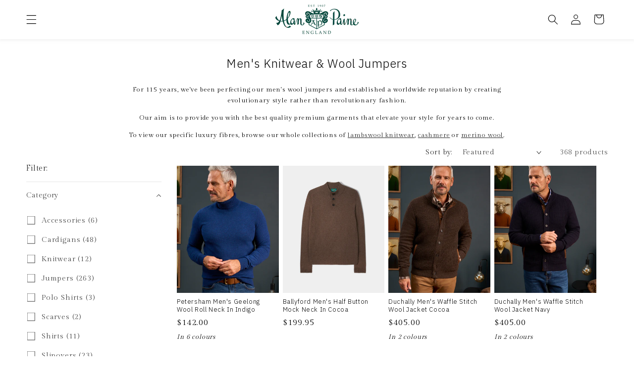

--- FILE ---
content_type: text/css
request_url: https://www.eu.alanpaine.co.uk/cdn/shop/t/17/assets/component-list-social.css?v=25757757427297366581741097959
body_size: -528
content:
.list-social{display:flex;flex-wrap:wrap;justify-content:flex-start;padding-top:10px}@media only screen and (max-width: 749px){.list-social{justify-content:center}}.list-social__item .icon{height:2.2rem;width:2.2rem;color:#fff}.list-social__link{align-items:center;display:flex;padding:1.1rem;padding-left:0;color:rgb(var(--color-foreground))}.utility-bar .list-social__link{padding:0 .8rem;height:3.8rem}.list-social__link:hover .icon{transform:scale(1.07)}@media screen and (max-width: 749px){.list-social{padding-bottom:20px}}
/*# sourceMappingURL=/cdn/shop/t/17/assets/component-list-social.css.map?v=25757757427297366581741097959 */


--- FILE ---
content_type: text/css
request_url: https://www.eu.alanpaine.co.uk/cdn/shop/t/17/assets/component-list-payment.css?v=45058170058441572931741097959
body_size: -690
content:
.list-payment {
  display: grid;
  grid-template-columns: repeat(6, 1fr);
}

@media screen and (min-width: 750px) {
  .list-payment {
    justify-content: flex-end;
    margin: -0.5rem;
    padding-top: 0;
  }
}

.list-payment__item {
  align-items: center;
  padding: 0.5rem;
}


--- FILE ---
content_type: text/css
request_url: https://www.us.alanpaine.co.uk/cdn/shop/t/17/assets/component-list-social.css?v=25757757427297366581741097959
body_size: -533
content:
.list-social{display:flex;flex-wrap:wrap;justify-content:flex-start;padding-top:10px}@media only screen and (max-width: 749px){.list-social{justify-content:center}}.list-social__item .icon{height:2.2rem;width:2.2rem;color:#fff}.list-social__link{align-items:center;display:flex;padding:1.1rem;padding-left:0;color:rgb(var(--color-foreground))}.utility-bar .list-social__link{padding:0 .8rem;height:3.8rem}.list-social__link:hover .icon{transform:scale(1.07)}@media screen and (max-width: 749px){.list-social{padding-bottom:20px}}
/*# sourceMappingURL=/cdn/shop/t/17/assets/component-list-social.css.map?v=25757757427297366581741097959 */


--- FILE ---
content_type: text/css
request_url: https://www.us.alanpaine.co.uk/cdn/shop/t/17/assets/component-list-payment.css?v=45058170058441572931741097959
body_size: -691
content:
.list-payment {
  display: grid;
  grid-template-columns: repeat(6, 1fr);
}

@media screen and (min-width: 750px) {
  .list-payment {
    justify-content: flex-end;
    margin: -0.5rem;
    padding-top: 0;
  }
}

.list-payment__item {
  align-items: center;
  padding: 0.5rem;
}


--- FILE ---
content_type: text/javascript
request_url: https://www.us.alanpaine.co.uk/cdn/shop/t/17/assets/bundletocart.js?v=151815971366992022261741097959
body_size: -227
content:
function addtocartSuggestion(productId,note){const formData={items:[{id:document.getElementById("variants_"+productId).value,quantity:1}],note};fetch(`${window.Shopify.routes.root}cart/add.js`,{method:"POST",headers:{"Content-Type":"application/json"},body:JSON.stringify(formData)}).then(response=>{if(!response.ok)throw new Error("Network response was not ok");return response.text()}).then(carthtml=>{updateCartNotification("/?section_id=cart-notification-product"),updateCartIconBubble("/?section_id=cart-icon-bubble")}).catch(error=>{console.error("Error:",error)})}function updateCartNotification(url){fetch(url).then(response=>{if(!response.ok)throw new Error("Network response was not ok");return response.text()}).then(carthtml=>{document.getElementsByClassName("cart-item").innerHTML=carthtml,new CartNotification().open()}).catch(error=>{console.error("AJAX request failed:",error)})}function updateCartIconBubble(url){fetch(url).then(response=>{if(!response.ok)throw new Error("Network response was not ok");return response.text()}).then(carthtml=>{document.getElementById("cart-icon-bubble").innerHTML=carthtml}).catch(error=>{console.error("AJAX request failed:",error)})}function refreshSection(itemUrl){var sectionId=document.querySelector("section.shopify-section.section").id,extractedId=sectionId.match(/\d+/)[0];fetch(itemUrl+"/?section_id=template--"+extractedId+"__main",{method:"GET",headers:{"Content-Type":"text/html"}}).then(response=>response.text()).then(productSectionNew=>{var section=document.getElementById("shopify-section-template--"+extractedId+"__main");section.innerHTML=productSectionNew}).catch(error=>console.error("Error:",error))}
//# sourceMappingURL=/cdn/shop/t/17/assets/bundletocart.js.map?v=151815971366992022261741097959


--- FILE ---
content_type: text/javascript
request_url: https://www.eu.alanpaine.co.uk/cdn/shop/t/17/assets/bundletocart.js?v=151815971366992022261741097959
body_size: -288
content:
function addtocartSuggestion(productId,note){const formData={items:[{id:document.getElementById("variants_"+productId).value,quantity:1}],note};fetch(`${window.Shopify.routes.root}cart/add.js`,{method:"POST",headers:{"Content-Type":"application/json"},body:JSON.stringify(formData)}).then(response=>{if(!response.ok)throw new Error("Network response was not ok");return response.text()}).then(carthtml=>{updateCartNotification("/?section_id=cart-notification-product"),updateCartIconBubble("/?section_id=cart-icon-bubble")}).catch(error=>{console.error("Error:",error)})}function updateCartNotification(url){fetch(url).then(response=>{if(!response.ok)throw new Error("Network response was not ok");return response.text()}).then(carthtml=>{document.getElementsByClassName("cart-item").innerHTML=carthtml,new CartNotification().open()}).catch(error=>{console.error("AJAX request failed:",error)})}function updateCartIconBubble(url){fetch(url).then(response=>{if(!response.ok)throw new Error("Network response was not ok");return response.text()}).then(carthtml=>{document.getElementById("cart-icon-bubble").innerHTML=carthtml}).catch(error=>{console.error("AJAX request failed:",error)})}function refreshSection(itemUrl){var sectionId=document.querySelector("section.shopify-section.section").id,extractedId=sectionId.match(/\d+/)[0];fetch(itemUrl+"/?section_id=template--"+extractedId+"__main",{method:"GET",headers:{"Content-Type":"text/html"}}).then(response=>response.text()).then(productSectionNew=>{var section=document.getElementById("shopify-section-template--"+extractedId+"__main");section.innerHTML=productSectionNew}).catch(error=>console.error("Error:",error))}
//# sourceMappingURL=/cdn/shop/t/17/assets/bundletocart.js.map?v=151815971366992022261741097959


--- FILE ---
content_type: text/javascript
request_url: https://cdn.shopify.com/extensions/019a226a-977d-7aac-b1f4-2706657b595b/essential-estimated-delivery-40/assets/secrets-CuyBvnIM.js
body_size: 943
content:
var l=class{constructor(t){this.baseUrl=t.baseUrl,this.headers={"Content-Type":"application/json",...t.defaultHeaders},this.maxRetries=t.maxRetries??3,this.initialRetryDelay=t.initialRetryDelay??500}async resolveHeaders(){let t={};for(let[e,i]of Object.entries(this.headers)){let s=await i;s!==null&&(t[e]=s)}return t}addHeader(t,e){this.headers[t]=e}async post(t,e,i,s){try{let r=await fetch(t,{method:"POST",headers:await this.resolveHeaders(),body:JSON.stringify(e??{}),keepalive:!0,...i});if(r.status===401)return null;if(r.status!==200&&r.status!==202)throw new Error(`HTTP error! status: ${r.status}`);let a=await r.text();return a?JSON.parse(a):null}catch(r){if(s<this.maxRetries){let a=this.initialRetryDelay*Math.pow(2,s);return await new Promise(n=>setTimeout(n,a)),this.post(t,e,i,s+1)}return console.error("Max retries reached:",r),null}}async fetch(t,e,i={}){let s=`${this.baseUrl}${t}`;return this.post(s,e,i,0)}},c=class{constructor(t){this.options=t,this.queue=[];let e={"openpanel-client-id":t.clientId};t.clientSecret&&(e["openpanel-client-secret"]=t.clientSecret),e["openpanel-sdk-name"]=t.sdk||"node",e["openpanel-sdk-version"]=t.sdkVersion||"1.0.0",this.api=new l({baseUrl:t.apiUrl||"https://api.openpanel.dev",defaultHeaders:e})}init(){}ready(){this.options.waitForProfile=!1,this.flush()}async send(t){return this.options.disabled||this.options.filter&&!this.options.filter(t)?Promise.resolve():this.options.waitForProfile&&!this.profileId?(this.queue.push(t),Promise.resolve()):this.api.fetch("/track",t)}setGlobalProperties(t){this.global={...this.global,...t}}async track(t,e){return this.send({type:"track",payload:{name:t,profileId:(e==null?void 0:e.profileId)??this.profileId,properties:{...this.global??{},...e??{}}}})}async identify(t){if(t.profileId&&(this.profileId=t.profileId,this.flush()),Object.keys(t).length>1)return this.send({type:"identify",payload:{...t,properties:{...this.global,...t.properties}}})}async alias(t){return this.send({type:"alias",payload:t})}async increment(t){return this.send({type:"increment",payload:t})}async decrement(t){return this.send({type:"decrement",payload:t})}clear(){this.profileId=void 0}flush(){this.queue.forEach(t=>{this.send({...t,payload:{...t.payload,profileId:t.payload.profileId??this.profileId}})}),this.queue=[]}};function h(t){return t.replace(/([-_][a-z])/gi,e=>e.toUpperCase().replace("-","").replace("_",""))}var d=class extends c{constructor(t){super({sdk:"web",sdkVersion:"1.0.1",...t}),this.options=t,this.lastPath="",this.isServer()||(this.setGlobalProperties({__referrer:document.referrer}),this.options.trackScreenViews&&this.trackScreenViews(),this.options.trackOutgoingLinks&&this.trackOutgoingLinks(),this.options.trackAttributes&&this.trackAttributes())}debounce(t,e){clearTimeout(this.debounceTimer),this.debounceTimer=setTimeout(t,e)}isServer(){return typeof document>"u"}trackOutgoingLinks(){this.isServer()||document.addEventListener("click",t=>{let e=t.target,i=e.closest("a");if(i&&e){let s=i.getAttribute("href");s!=null&&s.startsWith("http")&&super.track("link_out",{href:s,text:i.innerText||i.getAttribute("title")||e.getAttribute("alt")||e.getAttribute("title")})}})}trackScreenViews(){if(this.isServer())return;this.screenView();let t=history.pushState;history.pushState=function(...s){let r=t.apply(this,s);return window.dispatchEvent(new Event("pushstate")),window.dispatchEvent(new Event("locationchange")),r};let e=history.replaceState;history.replaceState=function(...s){let r=e.apply(this,s);return window.dispatchEvent(new Event("replacestate")),window.dispatchEvent(new Event("locationchange")),r},window.addEventListener("popstate",()=>{window.dispatchEvent(new Event("locationchange"))});let i=()=>this.debounce(()=>this.screenView(),50);this.options.trackHashChanges?window.addEventListener("hashchange",i):window.addEventListener("locationchange",i)}trackAttributes(){this.isServer()||document.addEventListener("click",t=>{let e=t.target,i=e.closest("button"),s=e.closest("a"),r=i!=null&&i.getAttribute("data-track")?i:s!=null&&s.getAttribute("data-track")?s:null;if(r){let a={};for(let o of r.attributes)o.name.startsWith("data-")&&o.name!=="data-track"&&(a[h(o.name.replace(/^data-/,""))]=o.value);let n=r.getAttribute("data-track");n&&super.track(n,a)}})}screenView(t,e){if(this.isServer())return;let i,s;typeof t=="string"?(i=t,s=e):(i=window.location.href,s=t),this.lastPath!==i&&(this.lastPath=i,super.track("screen_view",{...s??{},__path:i,__title:document.title}))}};const p="https://opapi-q08cgo40w8c80sgsg4kwcwwc.devbroth.com",u="747b09a8-3f4a-4634-a22c-3b8dbc03dcb7",f="sec_c49ade9b43fb91393998";export{p as O,f as a,u as b,d as l};


--- FILE ---
content_type: application/x-javascript
request_url: https://cdn.roseperl.com/storelocator-prod/setting/alanpaine-uk-1761743229.js?shop=alanpaine-uk.myshopify.com
body_size: 15518
content:
SCASLSetting={"apikey":"AIzaSyBiIb_1eROOyBRQim-yLcUb566eSgKyTLQ","radius":["10","20","30","40"],"df_radius":20,"df_measurement":"m","selected_tags":[],"selected_wfields":["title","description","phone","email","fax","web","tags","schedule","store_image","address","country","state","city","zipcode"],"wstyle":"#scasl-window-container #scasl-title{display:block !important}\n#scasl-window-container #scasl-description{display:block !important}\n#scasl-window-container #scasl-phone{display:block !important}\n#scasl-window-container #scasl-email{display:block !important}\n#scasl-window-container #scasl-fax{display:block !important}\n#scasl-window-container #scasl-web{display:block !important}\n#scasl-window-container #scasl-tags{display:block !important}\n#scasl-window-container #scasl-schedule{display:block !important}\n#scasl-window-container #scasl-store_image{display:block !important}\n#scasl-window-container #scasl-address{display:block !important}\n#scasl-window-container #scasl-country{display:inline-block !important}\n#scasl-window-container #scasl-state{display:inline-block !important}\n#scasl-window-container #scasl-city{display:inline-block !important}\n#scasl-window-container #scasl-zipcode{display:inline-block !important}\n","selected_lfields":["title","store_image","address","country","state","city","zipcode","distance","direction"],"lstyle":"#scasl-list-container #scasl-title{display:block !important}\n#scasl-list-container #scasl-store_image{display:block !important}\n#scasl-list-container #scasl-address{display:block !important}\n#scasl-list-container #scasl-country{display:inline-block !important}\n#scasl-list-container #scasl-state{display:inline-block !important}\n#scasl-list-container #scasl-city{display:inline-block !important}\n#scasl-list-container #scasl-zipcode{display:inline-block !important}\n#scasl-list-container #scasl-distance{display:block !important}\n#scasl-list-container #scasl-direction{display:block !important}\n","zoom":12,"extrafield":"extrafield","status":1,"autogeocode":0,"alltags":1,"search_bg_color":"#ffffff","search_border_color":"#cccccc","search_border_size":1,"loc_btn_color":"rgba(0,0,0,0)","search_btn_color":"rgba(0,0,0,0)","map_border_color":"#cccccc","map_border_size":1,"map_bg_color":"#ffffff","info_border_color":"#cccccc","info_border_size":1,"info_bg_color":"#ffffff","info_shop_name_color":"#000000","info_shop_info_color":"#555555","info_shop_info_font":"","info_shop_name_font":"","search_font":"","page_title":"Find Our Stores","curr_loc_text":"Current Location","radius_text":"Search Radius","msr_text":"Search Radius Measurement","find_loc_btn_text":"Find My Location","search_btn_text":"Search","filter_tags_text":"Filter Tags","enter_a_location_text":"Enter a location","add_error_alert":"Unable to find address","distance_error_alert":"Unfortunately, our closest location is more than","no_result_title":"No results","no_result_tags":"No locations were found with the given tags. Please modify your selections or input.","max_results":26,"scasl_phone_label":"","scasl_fax_label":"","scasl_email_label":"","scasl_schedule_label":"","map_style_name":"default","map_style_data":"","no_result_go_to_home_page":"Go to home page","default_view":1,"default_latitude":"53.130075","default_longitude":"-1.213023","filter_tags_by":"and","default_view_zoom":12,"restric_country":[],"restric_country_text":"","miles_text":"miles","kilometers_text":"kilometers","cluster":1,"max_result_in_first_loading":5000,"no_limit_text":"No Limit","query_url":1,"clusters_style":"default","clustering_custom":"{\"cluster_color_level_1\":\"#ffffff\",\"cluster_image_level_1\":\"https:\\\/\\\/developers.google.com\\\/maps\\\/documentation\\\/javascript\\\/examples\\\/markerclusterer\\\/m1.png\",\"cluster_color_level_2\":\"#ffffff\",\"cluster_image_level_2\":\"https:\\\/\\\/developers.google.com\\\/maps\\\/documentation\\\/javascript\\\/examples\\\/markerclusterer\\\/m2.png\",\"cluster_color_level_3\":\"#ffffff\",\"cluster_image_level_3\":\"https:\\\/\\\/developers.google.com\\\/maps\\\/documentation\\\/javascript\\\/examples\\\/markerclusterer\\\/m3.png\",\"cluster_color_level_4\":\"#ffffff\",\"cluster_image_level_4\":\"https:\\\/\\\/developers.google.com\\\/maps\\\/documentation\\\/javascript\\\/examples\\\/markerclusterer\\\/m1.png\",\"cluster_color_level_5\":\"#ffffff\",\"cluster_image_level_5\":\"https:\\\/\\\/developers.google.com\\\/maps\\\/documentation\\\/javascript\\\/examples\\\/markerclusterer\\\/m5.png\"}","no_result_url":"","autocomplete_option":"address","store_sort":"default","view_map_btn_text":"View Map","created_at":"2021-05-29T01:44:22.000000Z","unlimited_search_radius":1,"dynamic_view":0,"dynamic_view_realtime":0,"pegman":1,"map_satellite_option":1,"zoom_control":1,"restricted_map_view":0,"display_operating_hours":0,"operating_hours":"","date_overrides":"","location_is_disabled_alert":"Location Services Disabled","location_is_disabled_text":"Please turn on device location to use Find My Location","kilometer_unit_text":"Kilometer","meter_unit_text":"Mile","more_text":"More","less_text":"Less","list_text":"List","map_text":"Map","direction_text":"Directions","image_position":"beside","image_size":"medium","open_text":"Open","opens_text":"Opens","open_now_text":"Open now","closed_text":"Closed","closes_text":"Closes","closes_soon_text":"Closes soon","monday_text":"Monday","tuesday_text":"Tuesday","wednesday_text":"Wednesday","thursday_text":"Thursday","friday_text":"Friday","saturday_text":"Saturday","sunday_text":"Sunday","hours_might_differ":"Hours might differ","monday_acronym_text":"Mon","tuesday_acronym_text":"Tue","wednesday_acronym_text":"Wed","thursday_acronym_text":"Thu","friday_acronym_text":"Fri","saturday_acronym_text":"Sat","sunday_acronym_text":"Sun","address_icon":"{\"image\":\"<path fill-rule=\\\"evenodd\\\" d=\\\"M18 8c0-4.42-3.58-8-8-8s-8 3.58-8 8c0 .15 0 .29.01.44.13 3.55 1.99 7.62 7.13 11.29.51.36 1.21.36 1.72 0 5.14-3.67 7-7.74 7.13-11.29.01-.15.01-.29.01-.44zm-5.879 2.121a2.996 2.996 0 0 0 0-4.242 2.996 2.996 0 0 0-4.242 0 2.996 2.996 0 0 0 0 4.242 2.996 2.996 0 0 0 4.242 0z\\\"><\/path>\",\"align\":\"left\",\"status\":1}","phone_icon":"{\"image\":\"<path d=\\\"m7.876 6.976-.534-2.67a1.5 1.5 0 0 0-1.471-1.206h-3.233c-.86 0-1.576.727-1.537 1.586.461 10.161 5.499 14.025 14.415 14.413.859.037 1.584-.676 1.584-1.535v-3.235a1.5 1.5 0 0 0-1.206-1.471l-2.67-.534a1.5 1.5 0 0 0-1.636.8l-.488.975c-2 0-5-3-5-5l.975-.488c.606-.302.934-.972.801-1.635z\\\"><\/path>\",\"align\":\"left\",\"status\":1}","email_icon":"{\"image\":\"<path d=\\\"M0 5.324v10.176a1.5 1.5 0 0 0 1.5 1.5h17a1.5 1.5 0 0 0 1.5-1.5v-10.176l-9.496 5.54a1 1 0 0 1-1.008 0l-9.496-5.54z\\\"><\/path><path d=\\\"M19.443 3.334a1.494 1.494 0 0 0-.943-.334h-17a1.49 1.49 0 0 0-.943.334l9.443 5.508 9.443-5.508z\\\"><\/path>\",\"align\":\"left\",\"status\":1}","fax_icon":"{\"image\":\"<path fill-rule=\\\"evenodd\\\" d=\\\"M4 2.5a1.5 1.5 0 0 1 1.5-1.5h9a1.5 1.5 0 0 1 1.5 1.5v2.5h1.5a1.5 1.5 0 0 1 1.5 1.5v6a1.5 1.5 0 0 1-1.5 1.5h-1.5v4a1 1 0 0 1-1 1h-10a1 1 0 0 1-1-1v-4h-1.5a1.5 1.5 0 0 1-1.5-1.5v-6a1.5 1.5 0 0 1 1.5-1.5h1.5v-2.5Zm10 14.5v-5h-8v5h8Zm3-8a1 1 0 1 1-2 0 1 1 0 0 1 2 0Zm-3-6h-8v2h8v-2Z\\\"><\/path>\",\"align\":\"left\",\"status\":1}","web_url_icon":"{\"image\":\"<path d=\\\"M13.903 8c.06.629.097 1.292.097 2a1 1 0 0 1-2 0c0-.713-.039-1.378-.105-2h-3.803c-.139 1.33-.14 2.67-.004 4h1.912a1 1 0 0 1 0 2h-1.584c.469 2.08 1.202 3.41 1.585 4 0 0 .789.013.926.002a1.008 1.008 0 0 1 1.07.925 1 1 0 0 1-.924 1.07c-.094.007-1.073.003-1.073.003-5.514 0-10-4.486-10-10 0-5.515 4.486-10 10-10s10 4.485 10 10c0 .379-.036.749-.079 1.116a1.001 1.001 0 0 1-1.987-.233c.035-.291.066-.583.066-.883 0-.692-.098-1.36-.263-2h-3.834zm-3.915-5.964c-.386.606-1.1 1.931-1.564 3.964h3.137c-.466-2.033-1.185-3.358-1.573-3.964zm-7.725 9.964h3.819a21.604 21.604 0 0 1-.095-1.996c0-.67.033-1.338.096-2.004h-3.82a7.946 7.946 0 0 0-.263 2 7.96 7.96 0 0 0 .263 2zm.819 2a8.031 8.031 0 0 0 4.437 3.601 16.293 16.293 0 0 1-1.148-3.601h-3.289zm3.291-8a16.235 16.235 0 0 1 1.15-3.603 8.03 8.03 0 0 0-4.441 3.603h3.291zm7.239 0h3.305a8.029 8.029 0 0 0-4.465-3.612 16.128 16.128 0 0 1 1.16 3.612z\\\"><\/path><path d=\\\"m15.223 18.945-2.55-5.61a.5.5 0 0 1 .662-.662l5.61 2.55a.5.5 0 0 1 .017.903l-1.742.87a.5.5 0 0 0-.223.224l-.871 1.742a.5.5 0 0 1-.903-.017z\\\"><\/path>\",\"align\":\"left\",\"id\":\"icon-97\"}","oh_icon":"{\"image\":\"<path d=\\\"M10 20c-5.514 0-10-4.486-10-10s4.486-10 10-10 10 4.486 10 10-4.486 10-10 10zm1-15a1 1 0 1 0-2 0v5a1 1 0 0 0 .293.707l3 3a1 1 0 0 0 1.414-1.414l-2.707-2.707v-4.586z\\\"><\/path>\",\"align\":\"left\",\"id\":\"icon-69\"}","icon_color":"#000000","def_apk":"AIzaSyCIc9H3z2GFNnygX9XBLq08MYJsZ1ljp8A","locationsRaw":"[{\"lat\":\"53.130075\",\"lng\":\"-1.213023\",\"id\":9144747,\"name\":\"Alan Paine Head Office\",\"phone\":\"7825561030\",\"email\":\"sales@alanpaine.co.uk\",\"web\":\"https:\\\/\\\/www.alanpaine.co.uk\\\/\",\"webdisplay\":\"alanpaine.co.uk\",\"address\":\"Alan Paine Knitwear Ltd\",\"address2\":\"4A Hamilton Way\",\"country\":\"United Kingdom\",\"state\":\"Nottinghamshire\",\"city\":\"Nottinghamshire\",\"postal\":\"NG18 5BU\",\"priority\":1,\"apply_to_type\":1},{\"lat\":\"52.6298315\",\"lng\":\"1.2942446\",\"id\":9144749,\"name\":\"Gallyons\",\"address\":\"7 Bedford Street\",\"country\":\"United Kingdom\",\"state\":\"Norfolk\",\"city\":\"Norfolk\",\"postal\":\"NR2 1AR\",\"priority\":1,\"apply_to_type\":1},{\"lat\":\"51.9401842\",\"lng\":\"-2.0255723\",\"id\":9144750,\"name\":\"Bredon Hill\",\"address\":\"Malvern View\",\"address2\":\"Kemerton\",\"country\":\"United Kingdom\",\"state\":\"Gloucestershire\",\"city\":\"Gloucestershire\",\"postal\":\"GL20 7JB\",\"priority\":1,\"apply_to_type\":1},{\"lat\":\"56.0046266\",\"lng\":\"-2.513843\",\"id\":9144752,\"name\":\"Ardmoor (ONLINE ONLY)\",\"address\":\"The Granary\",\"address2\":\"Kingston\",\"country\":\"United Kingdom\",\"postal\":\"EH39 5LT\",\"priority\":1,\"apply_to_type\":1},{\"lat\":\"51.546486\",\"lng\":\"-2.231319\",\"id\":9144755,\"name\":\"Wadswick Country Store\",\"address\":\"Manor Farm\",\"address2\":\"MWadswick\",\"country\":\"United Kingdom\",\"state\":\"Wiltshire\",\"city\":\"Wiltshire\",\"postal\":\"SN13 8JB\",\"priority\":1,\"apply_to_type\":1},{\"lat\":\"51.58574578\",\"lng\":\"-0.742068742\",\"id\":9144757,\"name\":\"Emmett & Stone Country Sports\",\"address\":\"Wilton Farm\",\"address2\":\"Marlow Road\",\"country\":\"United Kingdom\",\"state\":\"Buckinghamshire\",\"city\":\"Buckinghamshire\",\"postal\":\"SL7 3RR\",\"priority\":1,\"apply_to_type\":1},{\"lat\":\"52.057931\",\"lng\":\"-1.3298485\",\"id\":9144761,\"name\":\"William Powell Ltd\",\"address\":\"Carrs House\",\"address2\":\"1 Tramway\",\"country\":\"United Kingdom\",\"state\":\"Oxfordshire\",\"city\":\"Oxfordshire\",\"postal\":\"0X16 5TD\",\"priority\":1,\"apply_to_type\":1},{\"lat\":\"52.9409033\",\"lng\":\"-2.187724\",\"id\":9144764,\"name\":\"Outdoor and Country\",\"address\":\"The Old School, Stone Road\",\"address2\":\"Blackbrook, Newcastle-under-Lyme\",\"country\":\"United Kingdom\",\"state\":\"Staffordshire\",\"city\":\"Staffordshire\",\"postal\":\"ST5 5EG\",\"priority\":1,\"apply_to_type\":1},{\"lat\":\"52.0571823\",\"lng\":\"-2.7165942\",\"id\":9144767,\"name\":\"Philip Morris & Son\",\"address\":\"21-23 Widemarsh Street\",\"country\":\"United Kingdom\",\"state\":\"Herefordshire\",\"city\":\"Herefordshire\",\"postal\":\"HR4 9EE\",\"priority\":1,\"apply_to_type\":1},{\"lat\":\"53.1883329\",\"lng\":\"-2.8910237\",\"id\":9144769,\"name\":\"Outdoor and Country (formerly Ptarmigan)\",\"address\":\"8-10 Lower Bridge Street\",\"country\":\"United Kingdom\",\"state\":\"Chester\",\"city\":\"Chester\",\"postal\":\"CH1 1RS\",\"priority\":1,\"apply_to_type\":1},{\"lat\":\"50.7171722\",\"lng\":\"-3.5394909\",\"id\":9144775,\"name\":\"The Farmers Friend\",\"address\":\"17-18 Cowick Street\",\"country\":\"United Kingdom\",\"state\":\"Devon\",\"city\":\"Devon\",\"postal\":\"EX4 1AL\",\"priority\":1,\"apply_to_type\":1},{\"lat\":\"52.1164665\",\"lng\":\"-1.9387741\",\"id\":9144785,\"name\":\"Outdoor and Country #2\",\"address\":\"Unit 18\\\/19 - The Valley \\\/ Evesham Country Park\",\"country\":\"United Kingdom\",\"state\":\"Evesham\",\"city\":\"Evesham\",\"postal\":\"WR11 4DS\",\"priority\":1,\"apply_to_type\":1,\"shareable_link\":\"https:\\\/\\\/www.google.com\\\/maps\\\/place\\\/?q=place_id:ChIJb-_2svLdcEgRsf0CrBlR0M0\"},{\"lat\":\"57.140299\",\"lng\":\"-2.113237\",\"id\":9144797,\"name\":\"Horse & Hound\",\"address\":\"T\\\/A COUNTRY WAYS\",\"address2\":\"115 HOLBURN STREET\",\"state\":\"SCOTLAND\",\"city\":\"SCOTLAND\",\"postal\":\"AB10 6BQ\",\"priority\":1,\"apply_to_type\":1},{\"lat\":\"52.2405884\",\"lng\":\"0.4024305\",\"id\":11022674,\"name\":\"Tattersalls Ltd\",\"address\":\"Terrace House, 125 High St\",\"country\":\"United Kingdom\",\"state\":\"Suffolk\",\"city\":\"Suffolk\",\"postal\":\"CB8 9BT\",\"priority\":1,\"apply_to_type\":1},{\"lat\":\"51.5274871\",\"lng\":\"0.7937502\",\"id\":11022675,\"name\":\"The Drillshed\",\"address\":\"The Drillshed, Chapel Rd,\",\"country\":\"United Kingdom\",\"state\":\"Southend-on-Sea\",\"city\":\"Southend-on-Sea\",\"postal\":\"SS3 9SL\",\"priority\":1,\"apply_to_type\":1},{\"lat\":\"52.479438\",\"lng\":\"-0.9045608\",\"id\":11022678,\"name\":\"Welland Valley Feeds Ltd\",\"address\":\"Welland Valley Feeds Ltd, Rockingham Rd\",\"country\":\"United Kingdom\",\"postal\":\"LE16 7QE\",\"priority\":1,\"apply_to_type\":1},{\"lat\":\"57.0501729\",\"lng\":\"-2.5020131\",\"id\":11022689,\"name\":\"HORSE & HOUND LTD    PC\",\"address\":\"T\\\/A COUNTRYWAYS\",\"address2\":\"2 - 5 BRIDGE STREET\",\"country\":\"UNITED KINGDOM\",\"state\":\"ABERDEENSHIRE\",\"city\":\"ABERDEENSHIRE\",\"postal\":\"AB31 5SX\",\"priority\":1,\"apply_to_type\":1},{\"lat\":\"53.3954646\",\"lng\":\"-2.2920537\",\"id\":11022693,\"name\":\"HOLLANDS COUNTRY CLOTHING  LTD [ONLINE ONLY]\",\"address\":\"William Swindells Limited\",\"address2\":\"Disley Hall Farm, Corks Lane\",\"country\":\"United Kingdom\",\"state\":\"Cheshire\",\"city\":\"Cheshire\",\"postal\":\"SK12 2DA\",\"priority\":1,\"apply_to_type\":1},{\"lat\":\"52.2216175\",\"lng\":\"0.6706131\",\"id\":11022694,\"name\":\"CLARKES OF WALSHAM LTD\",\"address\":\"THE STREET\",\"address2\":\"WALSHAM LE WILLOWS\",\"country\":\"UNITED KINGDOM\",\"state\":\"SUFFOLK\",\"city\":\"SUFFOLK\",\"postal\":\"IP31 3BA\",\"priority\":1,\"apply_to_type\":1},{\"lat\":\"52.9064628\",\"lng\":\"1.0883654\",\"id\":11022699,\"name\":\"MORSTON COUNTRY SPORTS   DC\",\"address\":\"9 SHIREHALL PLAIN\",\"country\":\"UNITED KINGDOM\",\"state\":\"NORFOLK\",\"city\":\"NORFOLK\",\"postal\":\"NR25 6HT\",\"priority\":1,\"apply_to_type\":1},{\"lat\":\"52.100303\",\"lng\":\"1.319576216\",\"id\":15669069,\"name\":\"H.C Alexander\",\"phone\":\"+44 1394 382585\",\"address\":\"10 Thoroughfare\",\"country\":\"UNITED KINGDOM\",\"postal\":\"IP12 1AG\",\"priority\":1,\"apply_to_type\":1},{\"lat\":\"51.31508069\",\"lng\":\"-0.659385413\",\"id\":15669070,\"name\":\"William Evans\",\"address\":\"The Old Armoury\",\"country\":\"UNITED KINGDOM\",\"state\":\"Surrey\",\"city\":\"Surrey\",\"postal\":\"GU24 0NY\",\"priority\":1,\"apply_to_type\":1,\"shareable_link\":\"https:\\\/\\\/www.google.com\\\/maps\\\/place\\\/?q=place_id:ChIJwV5KzDo7fEgRqNOkKYw0FB0\"},{\"lat\":\"51.50616464\",\"lng\":\"-0.138940428\",\"id\":15669071,\"name\":\"William Evans\",\"address\":\"67A St James's St\",\"country\":\"UNITED KINGDOM\",\"state\":\"Lambeth\",\"city\":\"Lambeth\",\"postal\":\"SW1A 1PH\",\"priority\":1,\"apply_to_type\":1,\"shareable_link\":\"https:\\\/\\\/www.google.com\\\/maps\\\/place\\\/?q=place_id:ChIJC_JIvNcEdkgR9W7HlCzFwsk\"},{\"lat\":\"52.62985867\",\"lng\":\"1.295037897\",\"id\":15669072,\"name\":\"Chadds\",\"address\":\"23 Bedford St\",\"country\":\"UNITED KINGDOM\",\"state\":\"Newcastle upon Tyne\",\"city\":\"Newcastle upon Tyne\",\"postal\":\"NR2 1AR\",\"priority\":1,\"apply_to_type\":1,\"shareable_link\":\"https:\\\/\\\/www.google.com\\\/maps\\\/place\\\/?q=place_id:Ei4yMyBCZWRmb3JkIFBsLCBOZXdjYXN0bGUgdXBvbiBUeW5lIE5FNSAxQkwsIFVLIjASLgoUChIJIepao9J3fkgRzUj1iWZ40fMQFyoUChIJ48FFo9J3fkgRe6IDJt7LbKA\"},{\"lat\":\"51.27839821\",\"lng\":\"1.079974491\",\"id\":15671347,\"name\":\"County Clothes\",\"address\":\"19 St Margaret's St\",\"address2\":\"Canterbury\",\"country\":\"UNITED KINGDOM\",\"city\":\"Kent\",\"postal\":\"CT1 2TH\",\"priority\":1,\"apply_to_type\":1,\"shareable_link\":\"https:\\\/\\\/www.google.com\\\/maps\\\/place\\\/?q=place_id:ChIJEboplMrL3kcRu7vmiLQvDiU\"},{\"lat\":\"51.23794506\",\"lng\":\"-0.206216291\",\"id\":15671348,\"name\":\"County Clothes\",\"address\":\"6 High St\",\"address2\":\"Reigate\",\"country\":\"UNITED KINGDOM\",\"city\":\"Surrey\",\"postal\":\"RH2 9AY\",\"priority\":1,\"apply_to_type\":1,\"shareable_link\":\"https:\\\/\\\/www.google.com\\\/maps\\\/place\\\/?q=place_id:ChIJrRVWccHkdUgRKv3T2dtstJw\"},{\"lat\":\"51.27124001\",\"lng\":\"0.192471927\",\"id\":15671349,\"name\":\"County Clothes\",\"address\":\"14 Bank St\",\"address2\":\"Sevenoaks\",\"country\":\"UNITED KINGDOM\",\"city\":\"Kent\",\"postal\":\"TN13 1UW\",\"priority\":1,\"apply_to_type\":1,\"shareable_link\":\"https:\\\/\\\/www.google.com\\\/maps\\\/place\\\/?q=place_id:ChIJUaJSgPlN30cRsQLY5pty0Mo\"},{\"lat\":\"51.06954335\",\"lng\":\"0.689422596\",\"id\":15671350,\"name\":\"County Clothes\",\"address\":\"2 E Cross\",\"address2\":\"Tenterden\",\"country\":\"UNITED KINGDOM\",\"city\":\"Kent\",\"postal\":\"TN30 6AD\",\"priority\":1,\"apply_to_type\":1,\"shareable_link\":\"https:\\\/\\\/www.google.com\\\/maps\\\/place\\\/?q=place_id:ChIJ60e5Dhkh30cRKqIogbohJ3w\"},{\"lat\":\"51.1292851\",\"lng\":\"0.262843736\",\"id\":15671351,\"name\":\"County Clothes\",\"address\":\"7 High St\",\"address2\":\"Tunbridge Wells\",\"country\":\"UNITED KINGDOM\",\"city\":\"Kent\",\"postal\":\"TN1 1UL\",\"priority\":1,\"apply_to_type\":1,\"shareable_link\":\"https:\\\/\\\/www.google.com\\\/maps\\\/place\\\/?q=place_id:ChIJ-Q7w5DBE30cR2mAJN8arw9g\"},{\"lat\":\"51.207864\",\"lng\":\"-2.6484721\",\"id\":15671352,\"name\":\"Peter Douglas of Wells\",\"address\":\"12 Broad St, Wells , United Kingdom\",\"country\":\"United Kingdom\",\"state\":\"Somerset\",\"city\":\"Wells\",\"postal\":\"BA5 2DN\",\"priority\":1,\"apply_to_type\":1,\"shareable_link\":\"https:\\\/\\\/www.google.com\\\/maps\\\/place\\\/?q=place_id:ChIJSdThOmoickgRaydCxAQ4g_8\"},{\"lat\":\"51.6760518\",\"lng\":\"-0.6074096999999999\",\"id\":15671353,\"name\":\"H T R Clothing\",\"address\":\"The Frost Partnership\",\"address2\":\"45 Hill Ave\",\"country\":\"United Kingdom\",\"state\":\"Buckinghamshire\",\"city\":\"Amersham\",\"postal\":\"HP6 5BX\",\"priority\":1,\"apply_to_type\":1,\"shareable_link\":\"https:\\\/\\\/www.google.com\\\/maps\\\/place\\\/?q=place_id:ChIJ9UNC24VndkgRFt9wwX1EtfA\"},{\"lat\":\"51.2571451\",\"lng\":\"-0.0015184\",\"id\":15671355,\"name\":\"Woodward Menswear\",\"address\":\"29 Station Rd E\",\"country\":\"United Kingdom\",\"state\":\"Surrey\",\"city\":\"Oxted\",\"postal\":\"RH8 0BD\",\"priority\":1,\"apply_to_type\":1,\"shareable_link\":\"https:\\\/\\\/www.google.com\\\/maps\\\/place\\\/?q=place_id:ChIJndsK7Kn4dUgRj0wh0PL1x-s\"},{\"lat\":\"51.51929759999999\",\"lng\":\"-0.1548895\",\"id\":15671360,\"name\":\"John Simons\",\"address\":\"46 Chiltern St\",\"country\":\"United Kingdom\",\"postal\":\"W1U 7QR\",\"priority\":1,\"apply_to_type\":1,\"shareable_link\":\"https:\\\/\\\/www.google.com\\\/maps\\\/place\\\/?q=place_id:ChIJbZCUxc0adkgR4J1aZ_hiuoM\"},{\"lat\":\"51.4604116\",\"lng\":\"-0.3061112\",\"id\":15671361,\"name\":\"Heroes Of Richmond\",\"address\":\"9 Golden Ct\",\"country\":\"United Kingdom\",\"city\":\"Richmond\",\"postal\":\"TW9 1EU\",\"priority\":1,\"apply_to_type\":1,\"shareable_link\":\"https:\\\/\\\/www.google.com\\\/maps\\\/place\\\/?q=place_id:ChIJK8fpkUcMdkgRj7FKdxNyWr0\"},{\"lat\":\"51.577999\",\"lng\":\"-0.1234756\",\"id\":15671362,\"name\":\"Murray - Menswear North London\",\"address\":\"142 Crouch Hill\",\"country\":\"United Kingdom\",\"city\":\"London\",\"postal\":\"N8 9DX\",\"priority\":1,\"apply_to_type\":1,\"shareable_link\":\"https:\\\/\\\/www.google.com\\\/maps\\\/place\\\/?q=place_id:ChIJ2bpvVb8bdkgRBHCR5lx-cCQ\"},{\"lat\":\"51.4564191\",\"lng\":\"-0.1651431\",\"id\":15671363,\"name\":\"Palmer\",\"address\":\"125B\",\"address2\":\"125C Northcote Rd\",\"city\":\"London\",\"postal\":\"SW11 6PS\",\"priority\":1,\"apply_to_type\":1,\"shareable_link\":\"https:\\\/\\\/www.google.com\\\/maps\\\/place\\\/?q=place_id:EiwxMjViLCAxMjVDIE5vcnRoY290ZSBSZCwgTG9uZG9uIFNXMTEgNlBTLCBVSyIgGh4KFgoUChIJdXhn75UFdkgRWzLCDiC_HqYSBDEyNWI\"},{\"lat\":\"54.13461359999999\",\"lng\":\"-0.8000147\",\"id\":15671365,\"name\":\"Swallow & Sons\",\"address\":\"7 Market St\",\"country\":\"United Kingdom\",\"city\":\"Malton\",\"postal\":\"YO17 7LY\",\"priority\":1,\"apply_to_type\":1,\"shareable_link\":\"https:\\\/\\\/www.google.com\\\/maps\\\/place\\\/?q=place_id:ChIJJ8kshVwqf0gR1YydfdT2T8w\"},{\"lat\":\"51.4896779\",\"lng\":\"-0.6090935\",\"id\":15671366,\"name\":\"Weatherill Bros\",\"address\":\"13-14 High St\",\"country\":\"United Kingdom\",\"city\":\"Eton\",\"postal\":\"SL4 6AS\",\"priority\":1,\"apply_to_type\":1,\"shareable_link\":\"https:\\\/\\\/www.google.com\\\/maps\\\/place\\\/?q=place_id:ChIJxeNHHuF6dkgRkahKNrQHNSQ\"},{\"lat\":\"51.58304829999999\",\"lng\":\"-2.0975875\",\"id\":15671367,\"name\":\"Aethelstans Gentleman’s Outfitters\",\"address\":\"22 High St\",\"country\":\"United Kingdom\",\"city\":\"Malmesbury\",\"postal\":\"SN16 9AU\",\"priority\":1,\"apply_to_type\":1,\"shareable_link\":\"https:\\\/\\\/www.google.com\\\/maps\\\/place\\\/?q=place_id:ChIJOdMzteNtcUgRTxy0_9zgplo\"},{\"lat\":\"52.7068149\",\"lng\":\"-2.7536052\",\"id\":16182387,\"name\":\"Templeton Jones\",\"phone\":\"01743 242192\",\"address\":\"23 Princess St\",\"country\":\"United Kingdom\",\"state\":\"Salford\",\"city\":\"Shrewsbury\",\"postal\":\"SY1 1LW\",\"priority\":1,\"apply_to_type\":1},{\"lat\":\"50.413948\",\"lng\":\"-3.5918519\",\"id\":16182388,\"name\":\"GS Equestrian\",\"phone\":\"01803 900120\",\"address\":\"Westfield Business Park\",\"address2\":\"H1\",\"city\":\"Paignton\",\"postal\":\"TQ4 7AU\",\"priority\":1,\"apply_to_type\":1,\"shareable_link\":\"https:\\\/\\\/www.google.com\\\/maps\\\/place\\\/?q=place_id:ChIJDfoneFcabUgRotMPqGi7gcw\"},{\"lat\":\"50.8428389\",\"lng\":\"-1.8606243\",\"id\":16182389,\"name\":\"New Forest Clothing\",\"phone\":\"01725 510051\",\"address\":\"Unit 1, Barn Close\",\"address2\":\"Axis 31, Three Legged Cross\",\"country\":\"United Kingdom\",\"city\":\"Wimborne\",\"postal\":\"BH21 6FF\",\"priority\":1,\"apply_to_type\":1},{\"lat\":\"51.9902636\",\"lng\":\"-1.7028004\",\"id\":16182391,\"name\":\"Henrys of Moreton\",\"phone\":\"01608 651618\",\"address\":\"1 Oxford St\",\"country\":\"United Kingdom\",\"city\":\"Moreton-in-Marsh\",\"postal\":\"GL56 0LA\",\"priority\":1,\"apply_to_type\":1,\"shareable_link\":\"https:\\\/\\\/www.google.com\\\/maps\\\/place\\\/?q=place_id:ChIJpTAIiCuvEmsRG36qyNIFdAI\"},{\"lat\":\"53.8403475\",\"lng\":\"-0.7614982\",\"id\":16182392,\"name\":\"The Gun Room\",\"phone\":\"01430 861065\",\"address\":\"Market Weighton Road\",\"country\":\"United Kingdom\",\"state\":\"York\",\"city\":\"Holme-on-Spalding-Moor\",\"postal\":\"YO43 4AF\",\"priority\":1,\"apply_to_type\":1,\"shareable_link\":\"https:\\\/\\\/www.google.com\\\/maps\\\/place\\\/?q=place_id:ChIJu2URU2HZeEgRLPJZpS6ZPis\"},{\"lat\":\"53.99474\",\"lng\":\"-1.5438313\",\"id\":18131497,\"name\":\"Rhodes Wood\",\"address\":\"56\\\/58 Parliament Street\",\"country\":\"United Kingdom\",\"state\":\"North Yorkshire\",\"city\":\"Harrogate\",\"postal\":\"HG1 2RL\",\"priority\":1,\"apply_to_type\":1},{\"lat\":\"51.1309173\",\"lng\":\"0.2639499\",\"id\":18131498,\"name\":\"Bailey's Menswear\",\"address\":\"38 Mount Pleasant\",\"country\":\"United Kingdom\",\"state\":\"Kent\",\"city\":\"Tunbridge Wells\",\"postal\":\"TN1 1RB\",\"priority\":1,\"apply_to_type\":1,\"shareable_link\":\"https:\\\/\\\/www.google.com\\\/maps\\\/place\\\/?q=place_id:EkkzOCBNb3VudCBQbGVhc2FudCBBdmUsIFJveWFsIFR1bmJyaWRnZSBXZWxscywgVHVuYnJpZGdlIFdlbGxzIFROMSAxUVksIFVLIjASLgoUChIJPdYYnjFE30cRcmlHeYlLY8AQJioUChIJW_4noDFE30cRnh6SBza4XM4\"},{\"lat\":\"53.3288078\",\"lng\":\"-3.1005567\",\"id\":18131499,\"name\":\"Cain Of Heswell\",\"address\":\"187 Telegraph Road\",\"country\":\"United Kingdom\",\"state\":\"Wirral\",\"city\":\"Heswall\",\"postal\":\"CH60 7SE\",\"priority\":1,\"apply_to_type\":1,\"shareable_link\":\"https:\\\/\\\/www.google.com\\\/maps\\\/place\\\/?q=place_id:ChIJb6fVSovXekgRWuPa9zXaCm8\"},{\"lat\":\"52.1218678\",\"lng\":\"-2.3305011\",\"id\":18131500,\"name\":\"F L Cox and Sons\",\"address\":\"24-28 Newton Road\",\"country\":\"United Kingdom\",\"state\":\"Worcestershire\",\"city\":\"Malvern\",\"postal\":\"WR14 1NZ\",\"priority\":1,\"apply_to_type\":1,\"shareable_link\":\"https:\\\/\\\/www.google.com\\\/maps\\\/place\\\/?q=place_id:ChIJizSYVxa7EmsRBp8B30IEUyk\"},{\"lat\":\"51.6760518\",\"lng\":\"-0.6074096999999999\",\"id\":18131502,\"name\":\"HTR Clothing\",\"address\":\"45 Hill Avenue\",\"country\":\"United Kingdom\",\"state\":\"Buckinghamshire\",\"city\":\"Amersham\",\"postal\":\"HP6 5BX\",\"priority\":1,\"apply_to_type\":1,\"shareable_link\":\"https:\\\/\\\/www.google.com\\\/maps\\\/place\\\/?q=place_id:ChIJDYl_6puJfIgRv86w_HvyWbI\"},{\"lat\":\"51.5083674\",\"lng\":\"-0.1365603\",\"id\":18131503,\"name\":\"Harvie & Hudson\",\"address\":\"96\\\/97 Jermyn Street\",\"country\":\"United Kingdom\",\"city\":\"London\",\"postal\":\"SW1Y 6JE\",\"priority\":1,\"apply_to_type\":1,\"shareable_link\":\"https:\\\/\\\/www.google.com\\\/maps\\\/place\\\/?q=place_id:EiU5NiwgOTcgSmVybXluIFN0LCBMb25kb24gU1cxWSA2SkUsIFVLIh4aHAoWChQKEgmdtFKV1gR2SBG-ew7E0PH4BBICOTY\"},{\"lat\":\"53.84031299999999\",\"lng\":\"-1.6365849\",\"id\":18131504,\"name\":\"Keith James\",\"address\":\"124-128 Town Street\",\"country\":\"United Kingdom\",\"state\":\"Leeds\",\"city\":\"Horsforth\",\"postal\":\"LS18 4AQ\",\"priority\":1,\"apply_to_type\":1,\"shareable_link\":\"https:\\\/\\\/www.google.com\\\/maps\\\/place\\\/?q=place_id:ChIJf_flhJNYeUgR_raHlKzdi4E\"},{\"lat\":\"51.3903288\",\"lng\":\"-0.1242124\",\"id\":18131505,\"name\":\"Simon Carter\",\"address\":\"Carter Court\",\"address2\":\"125 Aurelia Road\",\"country\":\"United Kingdom\",\"state\":\"Surrey\",\"city\":\"Croydon\",\"postal\":\"CR0 3BF\",\"priority\":1,\"apply_to_type\":1,\"shareable_link\":\"https:\\\/\\\/www.google.com\\\/maps\\\/place\\\/?q=place_id:ChIJ02DsFQDZQG0RYt_RTLl02Fw\"},{\"lat\":\"52.054311\",\"lng\":\"-2.7180812\",\"id\":18131506,\"name\":\"Pritchard & Son\",\"address\":\"9 King Street\",\"country\":\"United Kingdom\",\"state\":\"Herefordshire\",\"city\":\"Hereford\",\"postal\":\"HR4 9BW\",\"priority\":1,\"apply_to_type\":1},{\"lat\":\"52.53860239999999\",\"lng\":\"-2.8064169\",\"id\":18131507,\"name\":\"Peppers\",\"address\":\"22 Sandford Avenue\",\"country\":\"United Kingdom\",\"state\":\"Shropshire\",\"city\":\"Church Stretton\",\"postal\":\"SY6 6BW\",\"priority\":1,\"apply_to_type\":1,\"shareable_link\":\"https:\\\/\\\/www.google.com\\\/maps\\\/place\\\/?q=place_id:ChIJv11PtoDL1IkRMS1yocNscGY\"},{\"lat\":\"50.8354679\",\"lng\":\"-0.7795963\",\"id\":18131508,\"name\":\"J R Hansford\",\"address\":\"17 South Street\",\"country\":\"United Kingdom\",\"state\":\"West Sussex\",\"city\":\"Chichester\",\"postal\":\"PO19 1EJ\",\"priority\":1,\"apply_to_type\":1,\"shareable_link\":\"https:\\\/\\\/www.google.com\\\/maps\\\/place\\\/?q=place_id:ChIJcQbHhoZSdEgRPgeXr_Z0-LY\"},{\"lat\":\"52.6467202\",\"lng\":\"1.3034284\",\"id\":18131509,\"name\":\"Robert Oliver\",\"address\":\"238 Sprowston Road\",\"country\":\"United Kingdom\",\"state\":\"Norfolk\",\"city\":\"Norwich\",\"postal\":\"NR3 4HT\",\"priority\":1,\"apply_to_type\":1,\"shareable_link\":\"https:\\\/\\\/www.google.com\\\/maps\\\/place\\\/?q=place_id:ChIJ6cQzkM7j2UcR_1IHbEP3kRg\"},{\"lat\":\"51.5081137\",\"lng\":\"-0.1390643\",\"id\":18131510,\"name\":\"Budd Shirtmakers\",\"address\":\"1A-3 Piccadilly Arcade\",\"country\":\"United Kingdom\",\"city\":\"London\",\"postal\":\"SW1Y 6NH\",\"priority\":1,\"apply_to_type\":1,\"shareable_link\":\"https:\\\/\\\/www.google.com\\\/maps\\\/place\\\/?q=place_id:ChIJoVw6SdYEdkgRxkw-PS1Gxp4\"},{\"lat\":\"51.00594230000001\",\"lng\":\"-2.1961071\",\"id\":18131512,\"name\":\"Squires Of Shaftesbury\",\"address\":\"29-31 High Street\",\"country\":\"United Kingdom\",\"state\":\"Dorset\",\"city\":\"Shaftesbury\",\"postal\":\"SP7 8JE\",\"priority\":1,\"apply_to_type\":1,\"shareable_link\":\"https:\\\/\\\/www.google.com\\\/maps\\\/place\\\/?q=place_id:ChIJcQuAmev1dEsR0NkzRJ0dUzo\"},{\"lat\":\"52.0781314\",\"lng\":\"0.717752\",\"id\":18131513,\"name\":\"Robert Anthony\",\"address\":\"Hall Street\",\"country\":\"United Kingdom\",\"state\":\"Suffolk\",\"city\":\"Long Melford\",\"postal\":\"CO10 8LJ\",\"priority\":1,\"apply_to_type\":1,\"shareable_link\":\"https:\\\/\\\/www.google.com\\\/maps\\\/place\\\/?q=place_id:ChIJn77nmK28EmsR3J-2Nwf3XfY\"},{\"lat\":\"52.6697166\",\"lng\":\"-0.7274934\",\"id\":18131515,\"name\":\"Enderbury's\",\"address\":\"9 High Street\",\"country\":\"United Kingdom\",\"state\":\"Oxfordshire\",\"city\":\"Oakham\",\"postal\":\"LE15 6AH\",\"priority\":1,\"apply_to_type\":1,\"shareable_link\":\"https:\\\/\\\/www.google.com\\\/maps\\\/place\\\/?q=place_id:ChIJuR_pJC5d1moR1-eP9olWHdM\"},{\"lat\":\"52.14550010000001\",\"lng\":\"-0.4216313\",\"id\":18131516,\"name\":\"Claytons Clothing\",\"address\":\"532 Goldington Road\",\"country\":\"United Kingdom\",\"state\":\"Bedfordshire\",\"city\":\"Bedford\",\"postal\":\"MK4 0DX\",\"priority\":1,\"apply_to_type\":1,\"shareable_link\":\"https:\\\/\\\/www.google.com\\\/maps\\\/place\\\/?q=place_id:ChIJT-FWfk22d0gRGnoCb3gY2H0\"},{\"lat\":\"51.7522595\",\"lng\":\"-1.2548482\",\"id\":18131521,\"name\":\"Shepherd & Woodward\",\"address\":\"109-113 High Street\",\"country\":\"United Kingdom\",\"state\":\"Oxfordshire\",\"city\":\"Oxford, Oxon\",\"postal\":\"OX1 4BT\",\"priority\":1,\"apply_to_type\":1,\"shareable_link\":\"https:\\\/\\\/www.google.com\\\/maps\\\/place\\\/?q=place_id:ChIJQz0Lc_aQcEgR5H0j2ApMpVU\"},{\"lat\":\"52.2420577\",\"lng\":\"-0.875625\",\"id\":18245743,\"name\":\"GILDERS (NORTHAMPTON) LTD\",\"description\":\"Country Clothing\",\"address\":\"250 WELLINGBOROUGH ROAD\",\"country\":\"United Kingdom\",\"state\":\"Northamptonshire\",\"postal\":\"NN1 4EJ\",\"priority\":1,\"apply_to_type\":1,\"shareable_link\":\"https:\\\/\\\/www.google.com\\\/maps\\\/place\\\/?q=place_id:ChIJAUgyRM0Od0gRWygnd_zLxEg\"},{\"lat\":\"52.4011215\",\"lng\":\"-0.7243147999999999\",\"id\":18245744,\"name\":\"GILDERS (NORTHAMPTON) LTD\",\"description\":\"Country Clothing\",\"address\":\"32 MONTAGU STREET\",\"country\":\"United Kingdom\",\"state\":\"Northamptonshire\",\"city\":\"KETTERING\",\"postal\":\"NN16 8RU\",\"priority\":1,\"apply_to_type\":1,\"shareable_link\":\"https:\\\/\\\/www.google.com\\\/maps\\\/place\\\/?q=place_id:Eh0zMiBNb250YWd1IFN0LCBMb25kb24gVzFILCBVSyIwEi4KFAoSCaHvY2DLGnZIEW7A2NmPYyzrECAqFAoSCaHvY2DLGnZIES6bm9XAdNrG\"},{\"lat\":\"51.8723239\",\"lng\":\"0.3630962\",\"id\":18245745,\"name\":\"JACKS OF DUNMOW\",\"description\":\"Country Clothing\",\"address\":\"19 - 21 HIGH STREET\",\"country\":\"United Kingdom\",\"state\":\"Essex\",\"city\":\"GREAT DUNMOW\",\"postal\":\"CM6 1AB\",\"priority\":1,\"apply_to_type\":1,\"shareable_link\":\"https:\\\/\\\/www.google.com\\\/maps\\\/place\\\/?q=place_id:ChIJVZbuoEAXckgRz0zC9a6t2jM\"},{\"lat\":\"50.785164\",\"lng\":\"-3.6450628\",\"id\":18245746,\"name\":\"LADDS COUNTRY CLOTHING\",\"address\":\"DOWNES HILL\",\"country\":\"United Kingdom\",\"state\":\"Devon\",\"city\":\"CREDITON. EXETER\",\"postal\":\"EX17 3PW\",\"priority\":1,\"apply_to_type\":1,\"shareable_link\":\"https:\\\/\\\/www.google.com\\\/maps\\\/place\\\/?q=place_id:ChIJHTUQteABdkgRNKPEvPsW8DI\"},{\"lat\":\"50.317994\",\"lng\":\"-4.8374499\",\"id\":18245747,\"name\":\"M A GRIGGS\",\"address\":\"PENDENNIS\",\"country\":\"United Kingdom\",\"state\":\"Cornwall\",\"city\":\"STICKER, ST AUSTELL\",\"postal\":\"PL26 7JH\",\"priority\":1,\"apply_to_type\":1,\"shareable_link\":\"https:\\\/\\\/www.google.com\\\/maps\\\/place\\\/?q=place_id:ChIJJfRMMmM7a0gRC6MI0JYsGgs\"},{\"lat\":\"51.8037312\",\"lng\":\"-1.0802844\",\"id\":18245748,\"name\":\"OXFORD GUN COMPANY\",\"address\":\"JERICHO FARM\",\"address2\":\"OXFORD ROAD\",\"country\":\"United Kingdom\",\"state\":\"Buckinghamshire\",\"city\":\"OAKLEY\",\"postal\":\"HP18 9RG\",\"priority\":1,\"apply_to_type\":1,\"shareable_link\":\"https:\\\/\\\/www.google.com\\\/maps\\\/place\\\/?q=place_id:ChIJW8CD-HgwekgRcyn7Kyqg6nQ\"},{\"lat\":\"54.1338524\",\"lng\":\"-0.7970363\",\"id\":18245749,\"name\":\"R.YATES & SONS LTD\",\"address\":\"RAILWAY STREET\",\"country\":\"United Kingdom\",\"state\":\"North Yorkshire\",\"city\":\"MALTON\",\"postal\":\"YO17 7NR\",\"priority\":1,\"apply_to_type\":1,\"shareable_link\":\"https:\\\/\\\/www.google.com\\\/maps\\\/place\\\/?q=place_id:ChIJtXXPE7I8YUgRJovRxQNYDFY\"},{\"lat\":\"53.6748844\",\"lng\":\"-2.6568158\",\"id\":18245750,\"name\":\"WELLY WAREHOUSE\",\"address\":\"UNIT 23 ROUNDHOUSE COURT\",\"address2\":\"BANES WALLIS WAY\",\"country\":\"United Kingdom\",\"state\":\"Lancashire\",\"city\":\"BUCKSHAW VILLAGE\",\"postal\":\"PR7 7JN\",\"priority\":1,\"apply_to_type\":1,\"shareable_link\":\"https:\\\/\\\/www.google.com\\\/maps\\\/place\\\/?q=place_id:EioyMyBSb3VuZGhvdXNlIEN0LCBCYWx0aW1vcmUsIE1EIDIxMjAxLCBVU0EiMBIuChQKEgmnJGnkWQPIiRFjkR-8HHJwYBAXKhQKEgmHcUv7WQPIiREcMP3pSrAOvg\"}]","origin_marker_img":"","arrow_up":"","arrow_down":"","loading":"","display_timezone":1,"time_format":0,"timezone":"","app_url":"https:\/\/sl.roseperl.com","cdn_app_url":"https:\/\/cdn.roseperl.com","cdn_amai_url":"https:\/\/cdn.roseperl.com\/storelocator-prod","suffix_url":"store-locator","is_normal":true,"release_api_key_date":"2023-12-15","static_files":[{"id":8,"file_name":"findonline.css","file_path":"\/assets\/css\/findonline-1761622773.css","timestamp":"1761622773","created_at":"2025-08-29T10:54:14.000000Z","updated_at":"2025-10-28T03:39:33.000000Z"},{"id":1,"file_name":"tag.png","file_path":"\/assets\/img\/tag.png","timestamp":null,"created_at":"2024-03-05T07:12:18.000000Z","updated_at":"2024-03-05T07:12:18.000000Z"},{"id":2,"file_name":"close-icon-dark.png","file_path":"\/assets\/img\/close-icon-dark.png","timestamp":null,"created_at":"2024-03-05T07:12:18.000000Z","updated_at":"2024-03-05T07:12:18.000000Z"},{"id":3,"file_name":"infobubble.min.js","file_path":"\/assets\/js\/infobubble.min.js","timestamp":null,"created_at":"2024-03-05T07:12:18.000000Z","updated_at":"2024-03-05T07:12:18.000000Z"},{"id":4,"file_name":"jquery.storelocator.js","file_path":"\/assets\/js\/jquery.storelocator-1761622773.js","timestamp":"1761622773","created_at":"2024-03-05T07:12:18.000000Z","updated_at":"2025-10-28T03:39:33.000000Z"},{"id":5,"file_name":"dealerform.css","file_path":"\/assets\/css\/dealerform-1761622773.css","timestamp":"1761622773","created_at":"2024-03-05T07:12:18.000000Z","updated_at":"2025-10-28T03:39:33.000000Z"},{"id":6,"file_name":"storelocator.css","file_path":"\/assets\/css\/storelocator-1761622773.css","timestamp":"1761622773","created_at":"2024-03-05T07:12:18.000000Z","updated_at":"2025-10-28T03:39:33.000000Z"},{"id":7,"file_name":"wtb.css","file_path":"\/assets\/css\/wtb-1761622773.css","timestamp":"1761622773","created_at":"2024-03-05T07:12:18.000000Z","updated_at":"2025-10-28T03:39:33.000000Z"}]};
/*! General Script Store Locator - v1.2.6 - 2024-07-31 */
var hasOriginSL=!1;var locatorElems=document.querySelectorAll("#scasl-app-container");var currentUrl=window.location.href;var currentUrlSuffix=currentUrl.split('/').pop();const SCASLDefaultSuffix='store-locator';if(locatorElems.length==1&&typeof isLocatorAppBlock==='undefined'&&typeof isLocatorAppEmbed==='undefined'){hasOriginSL=!0}
if(locatorElems.length==1&&typeof isLocatorAppEmbed!=='undefined'&&((currentUrlSuffix==SCASLDefaultSuffix&&!SCASLSetting.suffix_url)||(SCASLSetting.suffix_url&&currentUrlSuffix==SCASLSetting.suffix_url))){hasOriginSL=!0}
if(locatorElems.length>1&&(typeof isLocatorAppBlock!=='undefined'||typeof isLocatorAppEmbed!=='undefined')){hasOriginSL=!0}
var hasQueryString=currentUrl.includes('bh-sl-address');const SCASLUrlParams=new URLSearchParams(window.location.search);var isPreview=SCASLUrlParams.get('oseid')?!0:!1;const SCASLCssFileName='storelocator.css';const SCASLJqueryFileName='jquery.storelocator.js';(function(){if(!SCASLSetting.status){return}
if(!isPreview&&currentUrlSuffix!=SCASLSetting.suffix_url&&!hasOriginSL&&!hasQueryString&&typeof isLocatorAppBlock==='undefined'){return}
if(document.getElementById("scasl-app-container")){const ZOOM_LEVEL=SCASLSetting.zoom;var method;var noop=function(){};var methods=['assert','clear','count','debug','dir','dirxml','error','exception','group','groupCollapsed','groupEnd','info','log','markTimeline','profile','profileEnd','table','time','timeEnd','timeStamp','trace','warn'];var length=methods.length;var console=(window.console=window.console||{});while(length--){method=methods[length];if(!console[method]){console[method]=noop}}
var tagsContainerId='scasl-tag-list-container';var radiusUnitContainerId='scasl-lengthUnit';var radiusContainerId='scasl-radius-container';var geocodeID='scapl-geocode-btn:visible';var scaGetUrlParameter=function getUrlParameter(sParam){var sPageURL=decodeURIComponent(window.location.search.substring(1)),sURLVariables=sPageURL.split('&'),sParameterName,i;for(i=0;i<sURLVariables.length;i++){sParameterName=sURLVariables[i].split('=');if(sParameterName[0]===sParam){return sParameterName[1]===undefined?!0:sParameterName[1]}}};var scaloadScript=function(url,callback){var script=document.createElement("script");script.type="text/javascript";if(script.readyState){script.onreadystatechange=function(){if(script.readyState=="loaded"||script.readyState=="complete"){script.onreadystatechange=null;callback()}}}else{script.onload=function(){callback()}}
script.src=url;document.getElementsByTagName("head")[0].appendChild(script)};var loadjscssfile=function(filename,filetype){if(filetype=="js"){var fileref=document.createElement('script');fileref.setAttribute("type","text/javascript");fileref.setAttribute("src",filename)}else if(filetype=="css"){var fileref=document.createElement("link");fileref.setAttribute("rel","stylesheet");fileref.setAttribute("type","text/css");fileref.setAttribute("href",filename)}
if(typeof fileref!="undefined")
document.getElementsByTagName("head")[0].appendChild(fileref);};var injectCssCode=function(css){var head=document.head||document.getElementsByTagName('head')[0];var style=document.createElement('style');style.type='text/css';if(style.styleSheet){style.styleSheet.cssText=css}else{style.appendChild(document.createTextNode(css))}
head.appendChild(style)};loadjscssfile('//cdnjs.cloudflare.com/ajax/libs/handlebars.js/4.0.5/handlebars.min.js','js');loadjscssfile('//cdnjs.cloudflare.com/ajax/libs/js-marker-clusterer/1.0.0/markerclusterer.js','js');function createTagsFilter($){var $tagsContainer=$('#'+tagsContainerId);if(SCASLSetting.selected_tags.length==0){$tagsContainer.parent().hide()}else{for(var i=0;i<SCASLSetting.selected_tags.length;++i){$tagsContainer.append('<li> <label> <input type="checkbox" name="tagsvalue" value="'+SCASLSetting.selected_tags[i]+'"> '+SCASLSetting.selected_tags[i]+' </label> </li>')}}}
function createRadiusFilter($){var $radiusContainer=$('#'+radiusContainerId);if(SCASLSetting.radius.length==0){$radiusContainer.parent().hide()}else{for(var i=0;i<SCASLSetting.radius.length;++i){var radius=parseInt(SCASLSetting.radius[i].trim())||0;if(radius)$radiusContainer.append('<option value="'+radius+'" '+(SCASLSetting.df_radius==radius?" selected='selected'":" ")+'>'+radius+'</option>');}
if(SCASLSetting.unlimited_search_radius){$radiusContainer.append('<option value="0"'+(SCASLSetting.df_radius==0?" selected='selected'":" ")+'>'+SCASLSetting.no_limit_text+'</option>')}}
var $radiusUnitContainer=$('#'+radiusUnitContainerId);$radiusUnitContainer.val(SCASLSetting.df_measurement)}
function applyTransSetting($){$('.bh-sl-title').html(SCASLSetting.page_title);$('#scasl-app-container label[for="bh-sl-address"]').html(SCASLSetting.curr_loc_text);$('#scasl-app-container label[for="scasl-radius-container"]').html(SCASLSetting.radius_text);$('#scasl-app-container label[for="scasl-lengthUnit"]').html(SCASLSetting.msr_text);$('#scasl-app-container label[for="scasl-tag-list-container"]').html(SCASLSetting.filter_tags_text);$('#scasl-app-container button#scapl-geocode-btn').html(SCASLSetting.find_loc_btn_text);$('#scasl-app-container #bh-sl-submit').html(SCASLSetting.search_btn_text);if(SCASLSetting.kilometer_unit_text){$('#scasl-lengthUnit option[value="km"]').html(SCASLSetting.kilometer_unit_text)}
if(SCASLSetting.meter_unit_text){$('#scasl-lengthUnit option[value="m"]').html(SCASLSetting.meter_unit_text)}
if(SCASLSetting.more_text){$('.scasl-see-more').html(SCASLSetting.more_text+" &raquo;")}
if(SCASLSetting.less_text){$('.scasl-see-less').html(SCASLSetting.less_text+" &laquo;")}
if(SCASLSetting.list_text){$('.scasl-tab-list').html(SCASLSetting.list_text)}
if(SCASLSetting.map_text){$('.scasl-tab-map').html(SCASLSetting.map_text)}
if(typeof SCASLSetting.enter_a_location_text!=='undefined'){let _addressPlaceholder=$('#bh-sl-address').attr('placeholder');_addressPlaceholder=_addressPlaceholder?_addressPlaceholder:SCASLSetting.enter_a_location_text;$('#bh-sl-address').attr('placeholder',_addressPlaceholder)}}
function getApiKey(){var api_key='';if(SCASLSetting.apikey){api_key=SCASLSetting.apikey}else{var rootDate=SCASLSetting.is_normal?new Date(SCASLSetting.created_at):new Date(SCASLSetting.release_api_key_date);var today=new Date();var diffInstall=new Date(today-rootDate);if((diffInstall/1000/60/60/24)>6){return''}else{api_key=SCASLSetting.def_apk}}
return api_key.trim()}
function applyStoreInfoSetting($){var cssName='#scasl-list-container #scasl-title, #scasl-window-container #scasl-title{color:'+SCASLSetting.info_shop_name_color+' !important;'+(SCASLSetting.info_shop_name_font==''?'':('font-family:'+SCASLSetting.info_shop_name_font+' !important;'))+'}';var cssInfo='#scasl-list-container div, #scasl-window-container div, #scasl-list-container span, #scasl-window-container span, #scasl-description p {color:'+SCASLSetting.info_shop_info_color+' !important;'+(SCASLSetting.info_shop_info_font==''?'':('font-family:'+SCASLSetting.info_shop_info_font+' !important;'))+'}';var cssTag='.scasl-tags { background: url("'+SCASLSetting.cdn_amai_url+'/assets/img/tag.png") no-repeat scroll 0 1px transparent; }';var style=$('<style>#scasl-app-container .store-list-focus { border-color: '+SCASLSetting.info_border_color+' !important; border-width: '+SCASLSetting.info_border_size+'px !important;background: rgb(238,238,238) none repeat scroll 0% 0% !important;}'+cssInfo+cssName+cssTag+'</style>');$('html > head').append(style)}
function applySearchSetting($){var style='<style>#scasl-tab-radius{background-color:'+SCASLSetting.search_bg_color+' !important;'+'border-color:'+SCASLSetting.search_border_color+' !important;border-width:'+SCASLSetting.search_border_size+'px !important;}'+'#bh-sl-submit {background-color:'+SCASLSetting.search_btn_color+'}'+'button#scapl-geocode-btn {background-color:'+SCASLSetting.loc_btn_color+' !important}'+'#bh-sl-map {border-color:'+SCASLSetting.map_border_color+' !important; border-width:'+SCASLSetting.map_border_size+'px !important}'+'.bh-sl-form-container , .bh-sl-form-container label,  .bh-sl-form-container button {'+(SCASLSetting.search_font==''?'':('font-family:'+SCASLSetting.search_font+' !important;'))+'}'+'</style>';$('html > head').append(style);$('#scasl-tab-radius').attr('style','background-color:'+SCASLSetting.search_bg_color+'!important;border-color:'+SCASLSetting.search_border_color+'!important;border-width:'+SCASLSetting.search_border_size+'px !important;');$('#bh-sl-submit').attr('style','background-color:'+SCASLSetting.search_btn_color+';');$('#bh-sl-map').attr('style','border-color:'+SCASLSetting.map_border_color+'!important;border-width:'+SCASLSetting.map_border_size+'px !important')}
function initStoreLocatorPlugin($){var fullMapStart=!0;var querystringParams=!1;var autoGeocode=!1;if(SCASLSetting.default_view==1){fullMapStart=!1}
if(SCASLSetting.autogeocode==1){autoGeocode=!0}
if(SCASLSetting.query_url==1){if(scaGetUrlParameter('bh-sl-address')!==undefined){querystringParams=!0;fullMapStart=!0;autoGeocode=!1}}
var geocodeID='scapl-geocode-btn:visible';var slplugin={'autoComplete':!0,'dataType':'json','maxDistance':!0,'maxDistanceID':radiusContainerId,'lengthUnitID':radiusUnitContainerId,'taxonomyFilters':{'tagsvalue':tagsContainerId},'listTemplateID':'scasl-list-template','infowindowTemplateID':'scasl-infowindow-template','disableAlphaMarkers':!0,'mapSettings':{zoom:SCASLSetting.zoom,mapTypeId:google.maps.MapTypeId.ROADMAP,zoomControl:SCASLSetting.zoom_control,streetViewControl:SCASLSetting.pegman,mapTypeControl:SCASLSetting.map_satellite_option,},'fullMapStart':fullMapStart,'geocodeID':geocodeID,'autoGeocode':autoGeocode,'querystringParams':querystringParams,'originMarkerImg':SCASLSetting.origin_marker_img?SCASLSetting.origin_marker_img:(typeof isLocatorAppEmbed!='undefined'||typeof isLocatorAppBlock!='undefined'?originMarkerImg:'')};if(SCASLSetting.map_style_name!='default'){slplugin.mapSettings.styles=SCASLSetting.map_style_data}
if(SCASLSetting.locationsRaw){slplugin.dataRaw=SCASLSetting.locationsRaw;if(SCASLSetting.locationsRaw=="[]"&&SCASLSetting.default_view!=1){setTimeout(function(){$('#bh-sl-map-container').hide();$('.spinner').hide()},1500)}}else{slplugin.dataLocation=SCASLSetting.locationsUrl}
if(SCASLSetting.kilometers_text){slplugin.kilometerLang=SCASLSetting.kilometers_text;slplugin.kilometersLang=SCASLSetting.kilometers_text}
if(SCASLSetting.miles_text){slplugin.mileLang=SCASLSetting.miles_text;slplugin.milesLang=SCASLSetting.miles_text}
if(SCASLSetting.cluster==1){if(SCASLSetting.clusters_style=='custom'){var clusteringCustom=$.parseJSON(SCASLSetting.clustering_custom);slplugin.markerCluster={styles:[{textColor:clusteringCustom.cluster_color_level_1,url:clusteringCustom.cluster_image_level_1,height:52,width:53},{textColor:clusteringCustom.cluster_color_level_2,url:clusteringCustom.cluster_image_level_2,height:55,width:56},{textColor:clusteringCustom.cluster_color_level_3,url:clusteringCustom.cluster_image_level_3,height:65,width:66},{textColor:clusteringCustom.cluster_color_level_4,url:clusteringCustom.cluster_image_level_4,height:77,width:78},{textColor:clusteringCustom.cluster_color_level_5,url:clusteringCustom.cluster_image_level_5,height:89,width:90}]}}else{slplugin.markerCluster={imagePath:'https://developers.google.com/maps/documentation/javascript/examples/markerclusterer/m'}}}
if(isMoblieBrowser())slplugin.autoGeocode=!1;slplugin.storeLimit=parseInt(SCASLSetting.max_results)||26;slplugin.addressErrorAlert=SCASLSetting.add_error_alert;slplugin.distanceErrorAlert=SCASLSetting.distance_error_alert;slplugin.noResultsTitle=SCASLSetting.no_result_title;slplugin.noResultsDesc=SCASLSetting.no_result_tags;slplugin.noResultsGoToHomePage=SCASLSetting.no_result_go_to_home_page;if(SCASLSetting.no_result_url!=''){slplugin.noResultsURL=SCASLSetting.no_result_url}
if(SCASLSetting.default_view==1){slplugin.defaultLoc=!0}
slplugin.defaultLat=SCASLSetting.default_latitude;slplugin.defaultLng=SCASLSetting.default_longitude;if(SCASLSetting.info_bg_color!='#ffffff'||SCASLSetting.info_border_color!='#cccccc'){slplugin.infoBubble={backgroundClassName:'scasl-store-info-window',backgroundColor:SCASLSetting.info_bg_color,maxWidth:350,minWidth:270,maxHeight:400,closeSrc:SCASLSetting.cdn_amai_url+'/assets/img/close-icon-dark.png',borderRadius:0}}
if(SCASLSetting.filter_tags_by=='or'){slplugin.exclusiveFiltering=!0}
if(SCASLSetting.autocomplete_option=='regions'){slplugin.autoCompleteOptions={types:["(regions)"]}}
slplugin.callbackListClick=zoomBySetting;return slplugin}
var zoomBySetting=function(){SCASLSetting.zoom=ZOOM_LEVEL}
function createLocationMobile($){if(isMoblieBrowser()&&$('.scasl-location-mobile-wrap').length>0){$('.bh-sl-form-container').hide();$('.scasl-location-mobile-wrap').show();$('.scasl-location-mobile-wrap').click(function(){if($('.bh-sl-form-container').is(":visible")){$('.bh-sl-form-container').hide(1000)}else{$('.bh-sl-form-container').show(1000)}})}}
function isMoblieBrowser(){var check=!1;try{(function(a){if(/(android|bb\d+|meego).+mobile|avantgo|bada\/|blackberry|blazer|compal|elaine|fennec|hiptop|iemobile|ip(hone|od)|iris|kindle|lge |maemo|midp|mmp|mobile.+firefox|netfront|opera m(ob|in)i|palm( os)?|phone|p(ixi|re)\/|plucker|pocket|psp|series(4|6)0|symbian|treo|up\.(browser|link)|vodafone|wap|windows ce|xda|xiino/i.test(a)||/1207|6310|6590|3gso|4thp|50[1-6]i|770s|802s|a wa|abac|ac(er|oo|s\-)|ai(ko|rn)|al(av|ca|co)|amoi|an(ex|ny|yw)|aptu|ar(ch|go)|as(te|us)|attw|au(di|\-m|r |s )|avan|be(ck|ll|nq)|bi(lb|rd)|bl(ac|az)|br(e|v)w|bumb|bw\-(n|u)|c55\/|capi|ccwa|cdm\-|cell|chtm|cldc|cmd\-|co(mp|nd)|craw|da(it|ll|ng)|dbte|dc\-s|devi|dica|dmob|do(c|p)o|ds(12|\-d)|el(49|ai)|em(l2|ul)|er(ic|k0)|esl8|ez([4-7]0|os|wa|ze)|fetc|fly(\-|_)|g1 u|g560|gene|gf\-5|g\-mo|go(\.w|od)|gr(ad|un)|haie|hcit|hd\-(m|p|t)|hei\-|hi(pt|ta)|hp( i|ip)|hs\-c|ht(c(\-| |_|a|g|p|s|t)|tp)|hu(aw|tc)|i\-(20|go|ma)|i230|iac( |\-|\/)|ibro|idea|ig01|ikom|im1k|inno|ipaq|iris|ja(t|v)a|jbro|jemu|jigs|kddi|keji|kgt( |\/)|klon|kpt |kwc\-|kyo(c|k)|le(no|xi)|lg( g|\/(k|l|u)|50|54|\-[a-w])|libw|lynx|m1\-w|m3ga|m50\/|ma(te|ui|xo)|mc(01|21|ca)|m\-cr|me(rc|ri)|mi(o8|oa|ts)|mmef|mo(01|02|bi|de|do|t(\-| |o|v)|zz)|mt(50|p1|v )|mwbp|mywa|n10[0-2]|n20[2-3]|n30(0|2)|n50(0|2|5)|n7(0(0|1)|10)|ne((c|m)\-|on|tf|wf|wg|wt)|nok(6|i)|nzph|o2im|op(ti|wv)|oran|owg1|p800|pan(a|d|t)|pdxg|pg(13|\-([1-8]|c))|phil|pire|pl(ay|uc)|pn\-2|po(ck|rt|se)|prox|psio|pt\-g|qa\-a|qc(07|12|21|32|60|\-[2-7]|i\-)|qtek|r380|r600|raks|rim9|ro(ve|zo)|s55\/|sa(ge|ma|mm|ms|ny|va)|sc(01|h\-|oo|p\-)|sdk\/|se(c(\-|0|1)|47|mc|nd|ri)|sgh\-|shar|sie(\-|m)|sk\-0|sl(45|id)|sm(al|ar|b3|it|t5)|so(ft|ny)|sp(01|h\-|v\-|v )|sy(01|mb)|t2(18|50)|t6(00|10|18)|ta(gt|lk)|tcl\-|tdg\-|tel(i|m)|tim\-|t\-mo|to(pl|sh)|ts(70|m\-|m3|m5)|tx\-9|up(\.b|g1|si)|utst|v400|v750|veri|vi(rg|te)|vk(40|5[0-3]|\-v)|vm40|voda|vulc|vx(52|53|60|61|70|80|81|83|85|98)|w3c(\-| )|webc|whit|wi(g |nc|nw)|wmlb|wonu|x700|yas\-|your|zeto|zte\-/i.test(a.substr(0,4)))check=!0})(navigator.userAgent||navigator.vendor||window.opera);}catch(e){console.log(e)}
return check}
function processNewForNewMobileDesign($){var viewmapButtonHTML='<button class="scasl-view-map-btn">'+SCASLSetting.view_map_btn_text+'</button>';$('.new-for-mobile .scasl-see-more').click(function(){var _this=$(this);$('.new-for-mobile .scasl-see-more-content').slideDown("slow",function(){_this.hide();$('.new-for-mobile .scasl-see-less').show()});return!1});$('.new-for-mobile .scasl-see-less').click(function(){var _this=$(this);$('.new-for-mobile .scasl-see-more-content').slideUp("slow",function(){_this.hide();$('.new-for-mobile .scasl-see-more').show()});return!1});$('.new-for-mobile .scasl-tab-list').click(function(){$(this).addClass('active');$('.new-for-mobile #scasl-tabs li.scasl-tab-map').removeClass('active');$('.new-for-mobile .bh-sl-loc-list').show();$('.new-for-mobile #bh-sl-map').hide()});$('.new-for-mobile .scasl-tab-map').click(function(){$(this).addClass('active');$('.new-for-mobile #scasl-tabs li.scasl-tab-list').removeClass('active');$('.new-for-mobile .bh-sl-loc-list').hide();$('.new-for-mobile #bh-sl-map').show()});if(isMoblieBrowser()){$(document).on('click','.new-for-mobile .scasl-location-list ul.list > li',function(){$('.new-for-mobile .scasl-view-map-btn').remove();var template=Handlebars.compile(viewmapButtonHTML);$(this).after(template)});$(document).on('click','.new-for-mobile .scasl-view-map-btn',function(){$('.new-for-mobile .scasl-tab-map').trigger('click')})}}
var showLoadingSpinner=function($){var $spinner=$('#scasl-loading-spinner');if($spinner.length){$spinner.addClass('show')}};var hideLoadingSpinner=function($){var $spinner=$('#scasl-loading-spinner');if($spinner.length){$spinner.removeClass('show').addClass('hidden');setTimeout(function(){$spinner.remove()},300)}};var startSL=function($){var style=SCASLSetting.wstyle+SCASLSetting.lstyle;if(style){injectCssCode(style)}
createRadiusFilter($);createTagsFilter($);applyTransSetting($);applyStoreInfoSetting($);applySearchSetting($);$('.bh-sl-form-container').show();$('#bh-sl-map-container').storeLocator(initStoreLocatorPlugin($));createLocationMobile($);if($('.new-for-mobile').length>0){processNewForNewMobileDesign($)}
if(typeof scaStoreLocatorCallback==='function'){try{scaStoreLocatorCallback()}catch(e){console.log('Callback Error!')
console.log(e)}}
setTimeout(function(){hideLoadingSpinner($)},500)};function initSL(){updateUIPriority(jQuerySCASL);var cssFileIndex=SCASLSetting.static_files.findIndex(file=>file.file_name==SCASLCssFileName);var jqueryFileIndex=SCASLSetting.static_files.findIndex(file=>file.file_name==SCASLJqueryFileName);if(jqueryFileIndex!=-1&&cssFileIndex!=-1){if(jQuerySCASL('#scasl-app-container').length==0){hideLoadingSpinner(jQuerySCASL);return!1}
showLoadingSpinner(jQuerySCASL);loadjscssfile(SCASLSetting.cdn_amai_url+SCASLSetting.static_files[cssFileIndex].file_path,'css');scaloadScript("//maps.google.com/maps/api/js?key="+getApiKey()+"&libraries=places",function(){scaloadScript(SCASLSetting.cdn_amai_url+SCASLSetting.static_files[jqueryFileIndex].file_path,function(){jQuerySCASL(document).ready(function(){startSL(jQuerySCASL)})})});console.log('finished!')}else{hideLoadingSpinner(jQuerySCASL)}};function updateUIPriority($){var originLocatorV1=$('#MainContent #scasl-app-container')
var appBlocks=$('.shopify-app-block #locator-app-block').parent();var appEmbed=$('.shopify-app-block #locator-app-embed').parent();var sections=$('.shopify-section');var slPage=null;sections.each(function(index,section){var locationElem=$(this).find('#scasl-app-container');if(locationElem.length&&locationElem.parent().attr('id')!='locator-app-block'&&locationElem.parent().attr('id')!='locator-app-embed'){slPage=$(this);return!1}});if(appBlocks.length){if(appEmbed.length){appEmbed.remove()}
appBlocks.first().parent().removeClass('page-width');if(appBlocks.length>1){appBlocks.not(':first').remove()}
if(slPage){slPage.remove()}
$('#locator-app-block').show()}else{if(appEmbed.length){if(slPage){slPage.remove()}
$('#MainContent').prepend(appEmbed);$('h1.main-page-title').parent().parent().hide();$('.section-header h1').parent().parent().parent().parent().hide();if(!isPreview||(isPreview&&currentUrl.includes('pages/'+SCASLSetting.suffix_url))){$('#locator-app-embed').show()}}}
if(typeof isLocatorAppBlock!='undefined'||typeof isLocatorAppEmbed!='undefined'){if(originLocatorV1.length==1&&originLocatorV1.parent().attr('id')!='locator-app-block'&&originLocatorV1.parent().attr('id')!='locator-app-embed'){originLocatorV1.remove()}}}
var $checkVersion=function(strVersionA,strVersionB){try{var arrVersionA=strVersionA.split('.');var arrVersionB=strVersionB.split('.');var intVersionA=(100000000*parseInt(arrVersionA[0]))+(1000000*parseInt(arrVersionA[1]))+(10000*parseInt(arrVersionA[2]));var intVersionB=(100000000*parseInt(arrVersionB[0]))+(1000000*parseInt(arrVersionB[1]))+(10000*parseInt(arrVersionB[2]));if(intVersionA>intVersionB){return 1}else if(intVersionA<intVersionB){return-1}else{return 0}
return!1}catch(e){console.log(e)}
return 1};setTimeout(function(){if(typeof jQuerySCASL!=='undefined'){hideLoadingSpinner(jQuerySCASL)}},10000);if(typeof jQuery==='undefined'||$checkVersion("3.0.0",jQuery.fn.jquery)>0){scaloadScript("//ajax.googleapis.com/ajax/libs/jquery/3.0.0/jquery.min.js",function(){console.log('finished load jquery..');jQuerySCASL=jQuery.noConflict(!0);initSL()})}else{console.log("use shop's jquery..");jQuerySCASL=jQuery;initSL()}}})()

--- FILE ---
content_type: text/javascript
request_url: https://www.us.alanpaine.co.uk/cdn/shop/t/17/assets/readmore.js?v=182202699820985886231741097960
body_size: 257
content:
!function(e,n){"object"==typeof exports&&"undefined"!=typeof module?module.exports=n():"function"==typeof define&&define.amd?define(n):(e||self).readSmore=n()}(this,function(){function e(){return e=Object.assign?Object.assign.bind():function(e){for(var n=1;n<arguments.length;n++){var t=arguments[n];for(var r in t)Object.prototype.hasOwnProperty.call(t,r)&&(e[r]=t[r])}return e},e.apply(this,arguments)}var n={blockClassName:"read-smore",wordsCount:30,charsCount:null,moreText:"Read More",lessText:"Read Less",isInline:!1,linkElement:"a"};return function(t,r){r=e({},n,r);var a={originalContentArr:[],truncatedContentArr:[]};function i(e,n,i){var s=t[n].dataset.readSmoreMoreText,l=t[n].dataset.readSmoreLessText,d=e.currentTarget,u="true"===d.dataset.clicked;t[n].classList.toggle("is-expanded"),t[n].innerHTML=u?a.truncatedContentArr[n]:a.originalContentArr[n],d.innerHTML=u?s||r.moreText:l||r.lessText,d.dataset.clicked=!u,d.ariaExpanded=!u,i&&o(t[n])}function o(e,n){e&&(e.lastElementChild.style.display="inline",e.style.display="inline"),n&&(n.style.display="inline")}return{init:function(){t.forEach(function(e,n){!function(e,n){var s,l=function(e){return parseInt(e.dataset.readSmoreChars)||parseInt(r.charsCount)||parseInt(e.dataset.readSmoreWords)||parseInt(r.wordsCount)}(e),d=e.innerHTML,u=function(e){return void 0!==e.dataset.readSmoreChars||null!==r.charsCount}(e),c=function(e,n,t){void 0===t&&(t=!1);var r=function(e){return e.replace(/(^\s*)|(\s*$)/gi,"")}(e);return t?r.slice(0,n-1)+"...":r.split(/\s+/).slice(0,n-1).join(" ")+"..."}(d,l,u),f=u?d.length:(s=d,null!==s&&""!==s&&s.replace(/<[^>]+>/g,"")).split(" ").filter(function(e){return""!==e.trim()}).length;a.originalContentArr.push(d),a.truncatedContentArr.push(c),l<f&&(e.innerHTML=a.truncatedContentArr[n],function(e){var n=function(e){return void 0!==e.dataset.readSmoreInline||!0===r.isInline}(t[e]),a=document.createElement("span");a.className=r.blockClassName+"__link-wrap",a.innerHTML=function(e){return"\n      <"+r.linkElement+'\n        class="'+r.blockClassName+'__link"\n        style="cursor:pointer"\n        aria-expanded="false"\n        tabIndex="0">\n          '+(e.dataset.readSmoreMoreText||r.moreText)+"\n      </"+r.linkElement+">\n    "}(t[e]),n&&o(t[e],a),t[e].after(a),function(e,n){var a=t[e].nextSibling.firstElementChild;a.addEventListener("click",function(t){return i(t,e,n)}),a.addEventListener("keyup",function(t){13===t.keyCode&&"a"===r.linkElement&&i(t,e,n)})}(e,n)}(n))}(e,n)})}}}});
//# sourceMappingURL=index.umd.js.map